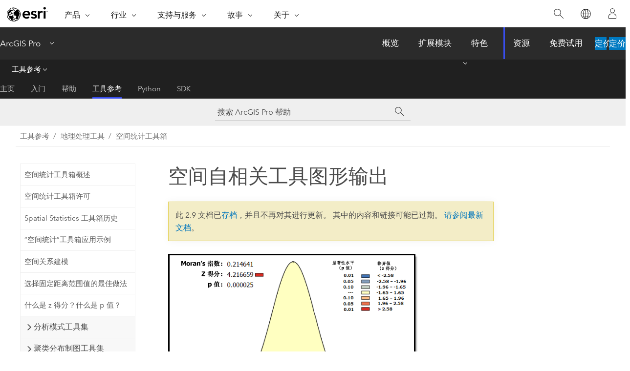

--- FILE ---
content_type: application/javascript
request_url: https://pro.arcgis.com/zh-cn/pro-app/2.9/tool-reference/main/1518.js
body_size: 17618
content:
;(function (){
          treedata = (window.treedata || {});
          window.treedata.mode = 0;
          window.treedata.mapping = {'1518' : 'pro-app/2.9/tool-reference/main' ,'1902' : 'pro-app/2.9/tool-reference/introduction-anatomy' ,'1489' : 'pro-app/2.9/tool-reference/3d-analyst' ,'1484' : 'pro-app/2.9/tool-reference/analysis' ,'2052' : 'pro-app/2.9/tool-reference/aviation' ,'2107' : 'pro-app/2.9/tool-reference/business-analyst' ,'1490' : 'pro-app/2.9/tool-reference/cartography' ,'1491' : 'pro-app/2.9/tool-reference/conversion' ,'2588' : 'pro-app/2.9/tool-reference/crime-analysis' ,'2197' : 'pro-app/2.9/tool-reference/data-interoperability' ,'1493' : 'pro-app/2.9/tool-reference/data-management' ,'1509' : 'pro-app/2.9/tool-reference/data-reviewer' ,'2551' : 'pro-app/2.9/tool-reference/defense' ,'1492' : 'pro-app/2.9/tool-reference/editing' ,'1920' : 'pro-app/2.9/tool-reference/feature-analysis' ,'2428' : 'pro-app/2.9/tool-reference/geoanalytics-desktop' ,'1869' : 'pro-app/2.9/tool-reference/big-data-analytics' ,'1494' : 'pro-app/2.9/tool-reference/geocoding' ,'1495' : 'pro-app/2.9/tool-reference/geostatistical-analyst' ,'2196' : 'pro-app/2.9/tool-reference/image-analyst' ,'2352' : 'pro-app/2.9/tool-reference/indoors' ,'2867' : 'pro-app/2.9/tool-reference/indoor-positioning' ,'2468' : 'pro-app/2.9/tool-reference/intelligence' ,'1496' : 'pro-app/2.9/tool-reference/linear-referencing' ,'1747' : 'pro-app/2.9/tool-reference/location-referencing' ,'2145' : 'pro-app/2.9/tool-reference/maritime' ,'1498' : 'pro-app/2.9/tool-reference/multidimension' ,'1497' : 'pro-app/2.9/tool-reference/network-analyst' ,'2469' : 'pro-app/2.9/tool-reference/network-diagram' ,'2341' : 'pro-app/2.9/tool-reference/parcel' ,'2828' : 'pro-app/2.9/tool-reference/public-transit' ,'1892' : 'pro-app/2.9/tool-reference/raster-analysis' ,'2186' : 'pro-app/2.9/tool-reference/ready-to-use' ,'1508' : 'pro-app/2.9/tool-reference/server' ,'1535' : 'pro-app/2.9/tool-reference/space-time-pattern-mining' ,'1499' : 'pro-app/2.9/tool-reference/spatial-analyst' ,'1500' : 'pro-app/2.9/tool-reference/spatial-statistics' ,'2162' : 'pro-app/2.9/tool-reference/territory-design' ,'2055' : 'pro-app/2.9/tool-reference/topographic-production' ,'2497' : 'pro-app/2.9/tool-reference/trace-network' ,'2101' : 'pro-app/2.9/tool-reference/utility-networks' ,'1507' : 'pro-app/2.9/tool-reference/workflow-manager' ,'1404' : 'pro-app/2.9/tool-reference/environment-settings' ,'1521' : 'pro-app/2.9/tool-reference/appendices' };
          treedata.data = {};
          treedata.data["root"]  = {  
              "parent" : "",
              "children" : ["1518_h0"]
            },treedata.data["root_1518"] = treedata.data["root"],
treedata.data["1518_h0"]  = { 
              "parent" : "root",
              "label" : "工具参考",
              "children" : ["1518_30","1518_h1","1518_h42","1518_h43"]
            }
            ,
treedata.data["1518_30"]  = {
            "parent" : "1518_h0",
            "label" : "ArcGIS Pro 地理处理工具参考",
            "url" : "/zh-cn/pro-app/2.9/tool-reference/main/arcgis-pro-tool-reference.htm"
            ,"homepage": true
          },
treedata.data["1518_h1"]  = { 
              "parent" : "1518_h0",
              "label" : "地理处理工具",
              "children" : [{"graft":true, "linkuri": "1902", "linkurl": "/zh-cn/pro-app/2.9/tool-reference/introduction-anatomy/1902.js", "toc": "None"},"1518_h2","1518_h3","1518_h4","1518_h5","1518_h6","1518_h7","1518_h8","1518_h9","1518_h10","1518_h11","1518_h12","1518_h13","1518_h14","1518_h15","1518_h16","1518_h17","1518_h18","1518_h19","1518_h20","1518_h21","1518_h22","1518_h23","1518_h24","1518_h25","1518_h26","1518_h27","1518_h28","1518_h29","1518_h30","1518_h31","1518_h32","1518_h33","1518_h34","1518_h35","1518_h36","1518_h37","1518_h38","1518_h39","1518_h40","1518_h41"]
            },treedata.data["rootalias_1902"] = treedata.data["1518_h1"]
            ,
treedata.data["1518_h2"]  = { 
              "parent" : "1518_h1",
              "label" : "3D Analyst 工具箱",
              "linkuri" : "1489",
              "linkurl" : "/zh-cn/pro-app/2.9/tool-reference/3d-analyst/1489.js"
            },
            treedata.data["rootalias_1489"] = treedata.data["1518_h2"],
treedata.data["1518_h3"]  = { 
              "parent" : "1518_h1",
              "label" : "分析工具箱",
              "linkuri" : "1484",
              "linkurl" : "/zh-cn/pro-app/2.9/tool-reference/analysis/1484.js"
            },
            treedata.data["rootalias_1484"] = treedata.data["1518_h3"],
treedata.data["1518_h4"]  = { 
              "parent" : "1518_h1",
              "label" : "Aviation 工具箱",
              "linkuri" : "2052",
              "linkurl" : "/zh-cn/pro-app/2.9/tool-reference/aviation/2052.js"
            },
            treedata.data["rootalias_2052"] = treedata.data["1518_h4"],
treedata.data["1518_h5"]  = { 
              "parent" : "1518_h1",
              "label" : "Business Analyst 工具箱",
              "linkuri" : "2107",
              "linkurl" : "/zh-cn/pro-app/2.9/tool-reference/business-analyst/2107.js"
            },
            treedata.data["rootalias_2107"] = treedata.data["1518_h5"],
treedata.data["1518_h6"]  = { 
              "parent" : "1518_h1",
              "label" : "制图工具箱",
              "linkuri" : "1490",
              "linkurl" : "/zh-cn/pro-app/2.9/tool-reference/cartography/1490.js"
            },
            treedata.data["rootalias_1490"] = treedata.data["1518_h6"],
treedata.data["1518_h7"]  = { 
              "parent" : "1518_h1",
              "label" : "转换工具箱",
              "linkuri" : "1491",
              "linkurl" : "/zh-cn/pro-app/2.9/tool-reference/conversion/1491.js"
            },
            treedata.data["rootalias_1491"] = treedata.data["1518_h7"],
treedata.data["1518_h8"]  = { 
              "parent" : "1518_h1",
              "label" : "犯罪分析和安全工具箱",
              "linkuri" : "2588",
              "linkurl" : "/zh-cn/pro-app/2.9/tool-reference/crime-analysis/2588.js"
            },
            treedata.data["rootalias_2588"] = treedata.data["1518_h8"],
treedata.data["1518_h9"]  = { 
              "parent" : "1518_h1",
              "label" : "Data Interoperability 工具箱",
              "linkuri" : "2197",
              "linkurl" : "/zh-cn/pro-app/2.9/tool-reference/data-interoperability/2197.js"
            },
            treedata.data["rootalias_2197"] = treedata.data["1518_h9"],
treedata.data["1518_h10"]  = { 
              "parent" : "1518_h1",
              "label" : "数据管理工具箱",
              "linkuri" : "1493",
              "linkurl" : "/zh-cn/pro-app/2.9/tool-reference/data-management/1493.js"
            },
            treedata.data["rootalias_1493"] = treedata.data["1518_h10"],
treedata.data["1518_h11"]  = { 
              "parent" : "1518_h1",
              "label" : "Data Reviewer 工具箱",
              "linkuri" : "1509",
              "linkurl" : "/zh-cn/pro-app/2.9/tool-reference/data-reviewer/1509.js"
            },
            treedata.data["rootalias_1509"] = treedata.data["1518_h11"],
treedata.data["1518_h12"]  = { 
              "parent" : "1518_h1",
              "label" : "Defense 工具箱",
              "linkuri" : "2551",
              "linkurl" : "/zh-cn/pro-app/2.9/tool-reference/defense/2551.js"
            },
            treedata.data["rootalias_2551"] = treedata.data["1518_h12"],
treedata.data["1518_h13"]  = { 
              "parent" : "1518_h1",
              "label" : "编辑工具箱",
              "linkuri" : "1492",
              "linkurl" : "/zh-cn/pro-app/2.9/tool-reference/editing/1492.js"
            },
            treedata.data["rootalias_1492"] = treedata.data["1518_h13"],
treedata.data["1518_h14"]  = { 
              "parent" : "1518_h1",
              "label" : "要素分析工具箱",
              "linkuri" : "1920",
              "linkurl" : "/zh-cn/pro-app/2.9/tool-reference/feature-analysis/1920.js"
            },
            treedata.data["rootalias_1920"] = treedata.data["1518_h14"],
treedata.data["1518_h15"]  = { 
              "parent" : "1518_h1",
              "label" : "GeoAnalytics Desktop 工具箱",
              "linkuri" : "2428",
              "linkurl" : "/zh-cn/pro-app/2.9/tool-reference/geoanalytics-desktop/2428.js"
            },
            treedata.data["rootalias_2428"] = treedata.data["1518_h15"],
treedata.data["1518_h16"]  = { 
              "parent" : "1518_h1",
              "label" : "GeoAnalytics Server 工具箱",
              "linkuri" : "1869",
              "linkurl" : "/zh-cn/pro-app/2.9/tool-reference/big-data-analytics/1869.js"
            },
            treedata.data["rootalias_1869"] = treedata.data["1518_h16"],
treedata.data["1518_h17"]  = { 
              "parent" : "1518_h1",
              "label" : "地理编码工具箱",
              "linkuri" : "1494",
              "linkurl" : "/zh-cn/pro-app/2.9/tool-reference/geocoding/1494.js"
            },
            treedata.data["rootalias_1494"] = treedata.data["1518_h17"],
treedata.data["1518_h18"]  = { 
              "parent" : "1518_h1",
              "label" : "Geostatistical Analyst 工具箱",
              "linkuri" : "1495",
              "linkurl" : "/zh-cn/pro-app/2.9/tool-reference/geostatistical-analyst/1495.js"
            },
            treedata.data["rootalias_1495"] = treedata.data["1518_h18"],
treedata.data["1518_h19"]  = { 
              "parent" : "1518_h1",
              "label" : "Image Analyst 工具箱",
              "linkuri" : "2196",
              "linkurl" : "/zh-cn/pro-app/2.9/tool-reference/image-analyst/2196.js"
            },
            treedata.data["rootalias_2196"] = treedata.data["1518_h19"],
treedata.data["1518_h20"]  = { 
              "parent" : "1518_h1",
              "label" : "Indoors 工具箱",
              "linkuri" : "2352",
              "linkurl" : "/zh-cn/pro-app/2.9/tool-reference/indoors/2352.js"
            },
            treedata.data["rootalias_2352"] = treedata.data["1518_h20"],
treedata.data["1518_h21"]  = { 
              "parent" : "1518_h1",
              "label" : "室内定位工具箱",
              "linkuri" : "2867",
              "linkurl" : "/zh-cn/pro-app/2.9/tool-reference/indoor-positioning/2867.js"
            },
            treedata.data["rootalias_2867"] = treedata.data["1518_h21"],
treedata.data["1518_h22"]  = { 
              "parent" : "1518_h1",
              "label" : "智能工具箱",
              "linkuri" : "2468",
              "linkurl" : "/zh-cn/pro-app/2.9/tool-reference/intelligence/2468.js"
            },
            treedata.data["rootalias_2468"] = treedata.data["1518_h22"],
treedata.data["1518_h23"]  = { 
              "parent" : "1518_h1",
              "label" : "线性参考工具箱",
              "linkuri" : "1496",
              "linkurl" : "/zh-cn/pro-app/2.9/tool-reference/linear-referencing/1496.js"
            },
            treedata.data["rootalias_1496"] = treedata.data["1518_h23"],
treedata.data["1518_h24"]  = { 
              "parent" : "1518_h1",
              "label" : "线性参考工具箱",
              "linkuri" : "1747",
              "linkurl" : "/zh-cn/pro-app/2.9/tool-reference/location-referencing/1747.js"
            },
            treedata.data["rootalias_1747"] = treedata.data["1518_h24"],
treedata.data["1518_h25"]  = { 
              "parent" : "1518_h1",
              "label" : "Maritime 工具箱",
              "linkuri" : "2145",
              "linkurl" : "/zh-cn/pro-app/2.9/tool-reference/maritime/2145.js"
            },
            treedata.data["rootalias_2145"] = treedata.data["1518_h25"],
treedata.data["1518_h26"]  = { 
              "parent" : "1518_h1",
              "label" : "多维工具箱",
              "linkuri" : "1498",
              "linkurl" : "/zh-cn/pro-app/2.9/tool-reference/multidimension/1498.js"
            },
            treedata.data["rootalias_1498"] = treedata.data["1518_h26"],
treedata.data["1518_h27"]  = { 
              "parent" : "1518_h1",
              "label" : "Network Analyst 工具箱",
              "linkuri" : "1497",
              "linkurl" : "/zh-cn/pro-app/2.9/tool-reference/network-analyst/1497.js"
            },
            treedata.data["rootalias_1497"] = treedata.data["1518_h27"],
treedata.data["1518_h28"]  = { 
              "parent" : "1518_h1",
              "label" : "网络逻辑示意图工具箱",
              "linkuri" : "2469",
              "linkurl" : "/zh-cn/pro-app/2.9/tool-reference/network-diagram/2469.js"
            },
            treedata.data["rootalias_2469"] = treedata.data["1518_h28"],
treedata.data["1518_h29"]  = { 
              "parent" : "1518_h1",
              "label" : "宗地工具箱",
              "linkuri" : "2341",
              "linkurl" : "/zh-cn/pro-app/2.9/tool-reference/parcel/2341.js"
            },
            treedata.data["rootalias_2341"] = treedata.data["1518_h29"],
treedata.data["1518_h30"]  = { 
              "parent" : "1518_h1",
              "label" : "公共交通工具箱",
              "linkuri" : "2828",
              "linkurl" : "/zh-cn/pro-app/2.9/tool-reference/public-transit/2828.js"
            },
            treedata.data["rootalias_2828"] = treedata.data["1518_h30"],
treedata.data["1518_h31"]  = { 
              "parent" : "1518_h1",
              "label" : "“栅格分析”工具箱",
              "linkuri" : "1892",
              "linkurl" : "/zh-cn/pro-app/2.9/tool-reference/raster-analysis/1892.js"
            },
            treedata.data["rootalias_1892"] = treedata.data["1518_h31"],
treedata.data["1518_h32"]  = { 
              "parent" : "1518_h1",
              "label" : "即用型工具箱",
              "linkuri" : "2186",
              "linkurl" : "/zh-cn/pro-app/2.9/tool-reference/ready-to-use/2186.js"
            },
            treedata.data["rootalias_2186"] = treedata.data["1518_h32"],
treedata.data["1518_h33"]  = { 
              "parent" : "1518_h1",
              "label" : "服务器工具箱",
              "linkuri" : "1508",
              "linkurl" : "/zh-cn/pro-app/2.9/tool-reference/server/1508.js"
            },
            treedata.data["rootalias_1508"] = treedata.data["1518_h33"],
treedata.data["1518_h34"]  = { 
              "parent" : "1518_h1",
              "label" : "时空特征挖掘工具箱",
              "linkuri" : "1535",
              "linkurl" : "/zh-cn/pro-app/2.9/tool-reference/space-time-pattern-mining/1535.js"
            },
            treedata.data["rootalias_1535"] = treedata.data["1518_h34"],
treedata.data["1518_h35"]  = { 
              "parent" : "1518_h1",
              "label" : "Spatial Analyst 工具箱",
              "linkuri" : "1499",
              "linkurl" : "/zh-cn/pro-app/2.9/tool-reference/spatial-analyst/1499.js"
            },
            treedata.data["rootalias_1499"] = treedata.data["1518_h35"],
treedata.data["1518_h36"]  = { 
              "parent" : "1518_h1",
              "label" : "空间统计工具箱",
              "linkuri" : "1500",
              "linkurl" : "/zh-cn/pro-app/2.9/tool-reference/spatial-statistics/1500.js"
            },
            treedata.data["rootalias_1500"] = treedata.data["1518_h36"],
treedata.data["1518_h37"]  = { 
              "parent" : "1518_h1",
              "label" : "Territory Design 工具箱",
              "linkuri" : "2162",
              "linkurl" : "/zh-cn/pro-app/2.9/tool-reference/territory-design/2162.js"
            },
            treedata.data["rootalias_2162"] = treedata.data["1518_h37"],
treedata.data["1518_h38"]  = { 
              "parent" : "1518_h1",
              "label" : "地形生产工具箱",
              "linkuri" : "2055",
              "linkurl" : "/zh-cn/pro-app/2.9/tool-reference/topographic-production/2055.js"
            },
            treedata.data["rootalias_2055"] = treedata.data["1518_h38"],
treedata.data["1518_h39"]  = { 
              "parent" : "1518_h1",
              "label" : "追踪网络工具箱",
              "linkuri" : "2497",
              "linkurl" : "/zh-cn/pro-app/2.9/tool-reference/trace-network/2497.js"
            },
            treedata.data["rootalias_2497"] = treedata.data["1518_h39"],
treedata.data["1518_h40"]  = { 
              "parent" : "1518_h1",
              "label" : "公共设施网络工具箱",
              "linkuri" : "2101",
              "linkurl" : "/zh-cn/pro-app/2.9/tool-reference/utility-networks/2101.js"
            },
            treedata.data["rootalias_2101"] = treedata.data["1518_h40"],
treedata.data["1518_h41"]  = { 
              "parent" : "1518_h1",
              "label" : "Workflow Manager 工具箱",
              "linkuri" : "1507",
              "linkurl" : "/zh-cn/pro-app/2.9/tool-reference/workflow-manager/1507.js"
            },
            treedata.data["rootalias_1507"] = treedata.data["1518_h41"],
treedata.data["1518_h42"]  = { 
              "parent" : "1518_h0",
              "label" : "环境",
              "linkuri" : "1404",
              "linkurl" : "/zh-cn/pro-app/2.9/tool-reference/environment-settings/1404.js"
            },
            treedata.data["rootalias_1404"] = treedata.data["1518_h42"],
treedata.data["1518_h43"]  = { 
              "parent" : "1518_h0",
              "label" : "附录",
              "linkuri" : "1521",
              "linkurl" : "/zh-cn/pro-app/2.9/tool-reference/appendices/1521.js"
            },
            treedata.data["rootalias_1521"] = treedata.data["1518_h43"]
        })()

--- FILE ---
content_type: application/javascript
request_url: https://pro.arcgis.com/zh-cn/pro-app/2.9/tool-reference/spatial-statistics/1500.js
body_size: 26979
content:
;(function (){
          treedata = (window.treedata || {});
          treedata.data["root_1500"]  = {  
              "parent" : "",
              "children" : ["1500_90","1500_79","1500_92","1500_32","1500_36","1500_115","1500_72","1500_h0","1500_h2","1500_h4","1500_h6","1500_h8"]
            },
treedata.data["1500_90"]  = {
            "parent" : "root_1500",
            "label" : "空间统计工具箱概述",
            "url" : "/zh-cn/pro-app/2.9/tool-reference/spatial-statistics/an-overview-of-the-spatial-statistics-toolbox.htm"
            
          },
treedata.data["1500_79"]  = {
            "parent" : "root_1500",
            "label" : "空间统计工具箱许可",
            "url" : "/zh-cn/pro-app/2.9/tool-reference/spatial-statistics/spatial-statistics-toolbox-license.htm"
            
          },
treedata.data["1500_92"]  = {
            "parent" : "root_1500",
            "label" : "Spatial Statistics 工具箱历史",
            "url" : "/zh-cn/pro-app/2.9/tool-reference/spatial-statistics/spatial-statistics-toolbox-history-pro.htm"
            
          },
treedata.data["1500_32"]  = {
            "parent" : "root_1500",
            "label" : "“空间统计”工具箱应用示例",
            "url" : "/zh-cn/pro-app/2.9/tool-reference/spatial-statistics/spatial-statistics-toolbox-sample-applications.htm"
            
          },
treedata.data["1500_36"]  = {
            "parent" : "root_1500",
            "label" : "空间关系建模",
            "url" : "/zh-cn/pro-app/2.9/tool-reference/spatial-statistics/modeling-spatial-relationships.htm"
            
          },
treedata.data["1500_115"]  = {
            "parent" : "root_1500",
            "label" : "选择固定距离范围值的最佳做法",
            "url" : "/zh-cn/pro-app/2.9/tool-reference/spatial-statistics/choosingdistanceband.htm"
            
          },
treedata.data["1500_72"]  = {
            "parent" : "root_1500",
            "label" : "什么是 z 得分？什么是 p 值？",
            "url" : "/zh-cn/pro-app/2.9/tool-reference/spatial-statistics/what-is-a-z-score-what-is-a-p-value.htm"
            
          },
treedata.data["1500_h0"]  = { 
              "parent" : "root_1500",
              "label" : "分析模式工具集",
              "children" : ["1500_54","1500_64","1500_69","1500_22","1500_29","1500_78","1500_h1"]
            }
            ,
treedata.data["1500_54"]  = {
            "parent" : "1500_h0",
            "label" : "“分析模式”工具集概述",
            "url" : "/zh-cn/pro-app/2.9/tool-reference/spatial-statistics/an-overview-of-the-analyzing-patterns-toolset.htm"
            
          },
treedata.data["1500_64"]  = {
            "parent" : "1500_h0",
            "label" : "平均最近邻",
            "url" : "/zh-cn/pro-app/2.9/tool-reference/spatial-statistics/average-nearest-neighbor.htm"
            
          },
treedata.data["1500_69"]  = {
            "parent" : "1500_h0",
            "label" : "高/低聚类 (Getis-Ord General G)",
            "url" : "/zh-cn/pro-app/2.9/tool-reference/spatial-statistics/high-low-clustering.htm"
            
          },
treedata.data["1500_22"]  = {
            "parent" : "1500_h0",
            "label" : "增量空间自相关",
            "url" : "/zh-cn/pro-app/2.9/tool-reference/spatial-statistics/incremental-spatial-autocorrelation.htm"
            
          },
treedata.data["1500_29"]  = {
            "parent" : "1500_h0",
            "label" : "多距离空间聚类分析 (Ripley's K 函数)",
            "url" : "/zh-cn/pro-app/2.9/tool-reference/spatial-statistics/multi-distance-spatial-cluster-analysis.htm"
            
          },
treedata.data["1500_78"]  = {
            "parent" : "1500_h0",
            "label" : "空间自相关 (Global Moran's I)",
            "url" : "/zh-cn/pro-app/2.9/tool-reference/spatial-statistics/spatial-autocorrelation.htm"
            
          },
treedata.data["1500_h1"]  = { 
              "parent" : "1500_h0",
              "label" : "分析模式工具集概念",
              "children" : ["1500_84","1500_2","1500_35","1500_7","1500_34"]
            }
            ,
treedata.data["1500_84"]  = {
            "parent" : "1500_h1",
            "label" : "平均最近邻的工作原理",
            "url" : "/zh-cn/pro-app/2.9/tool-reference/spatial-statistics/h-how-average-nearest-neighbor-distance-spatial-st.htm"
            
          },
treedata.data["1500_2"]  = {
            "parent" : "1500_h1",
            "label" : "高/低聚类：Getis-Ord General G 的工作原理",
            "url" : "/zh-cn/pro-app/2.9/tool-reference/spatial-statistics/h-how-high-low-clustering-getis-ord-general-g-spat.htm"
            
          },
treedata.data["1500_35"]  = {
            "parent" : "1500_h1",
            "label" : "增量空间自相关的工作原理",
            "url" : "/zh-cn/pro-app/2.9/tool-reference/spatial-statistics/how-incremental-spatial-autocorrelation-works.htm"
            
          },
treedata.data["1500_7"]  = {
            "parent" : "1500_h1",
            "label" : "多距离空间聚类分析（Ripley's K 函数）的工作原理",
            "url" : "/zh-cn/pro-app/2.9/tool-reference/spatial-statistics/h-how-multi-distance-spatial-cluster-analysis-ripl.htm"
            
          },
treedata.data["1500_34"]  = {
            "parent" : "1500_h1",
            "label" : "空间自相关 (Global Moran's I) 的工作原理",
            "url" : "/zh-cn/pro-app/2.9/tool-reference/spatial-statistics/h-how-spatial-autocorrelation-moran-s-i-spatial-st.htm"
            
          },
treedata.data["1500_h2"]  = { 
              "parent" : "root_1500",
              "label" : "聚类分布制图工具集",
              "children" : ["1500_57","1500_109","1500_51","1500_98","1500_65","1500_97","1500_19","1500_95","1500_14","1500_123","1500_96","1500_h3"]
            }
            ,
treedata.data["1500_57"]  = {
            "parent" : "1500_h2",
            "label" : "“聚类分布制图”工具集概述",
            "url" : "/zh-cn/pro-app/2.9/tool-reference/spatial-statistics/an-overview-of-the-mapping-clusters-toolset.htm"
            
          },
treedata.data["1500_109"]  = {
            "parent" : "1500_h2",
            "label" : "构建平衡区域",
            "url" : "/zh-cn/pro-app/2.9/tool-reference/spatial-statistics/buildbalancedzones.htm"
            
          },
treedata.data["1500_51"]  = {
            "parent" : "1500_h2",
            "label" : "聚类和异常值分析 (Anselin Local Moran's I)",
            "url" : "/zh-cn/pro-app/2.9/tool-reference/spatial-statistics/cluster-and-outlier-analysis-anselin-local-moran-s.htm"
            
          },
treedata.data["1500_98"]  = {
            "parent" : "1500_h2",
            "label" : "基于密度的聚类",
            "url" : "/zh-cn/pro-app/2.9/tool-reference/spatial-statistics/densitybasedclustering.htm"
            
          },
treedata.data["1500_65"]  = {
            "parent" : "1500_h2",
            "label" : "热点分析 (Getis-Ord Gi*)",
            "url" : "/zh-cn/pro-app/2.9/tool-reference/spatial-statistics/hot-spot-analysis.htm"
            
          },
treedata.data["1500_97"]  = {
            "parent" : "1500_h2",
            "label" : "多元聚类",
            "url" : "/zh-cn/pro-app/2.9/tool-reference/spatial-statistics/multivariate-clustering.htm"
            
          },
treedata.data["1500_19"]  = {
            "parent" : "1500_h2",
            "label" : "优化的热点分析",
            "url" : "/zh-cn/pro-app/2.9/tool-reference/spatial-statistics/optimized-hot-spot-analysis.htm"
            
          },
treedata.data["1500_95"]  = {
            "parent" : "1500_h2",
            "label" : "优化的异常值分析",
            "url" : "/zh-cn/pro-app/2.9/tool-reference/spatial-statistics/optimizedoutlieranalysis.htm"
            
          },
treedata.data["1500_14"]  = {
            "parent" : "1500_h2",
            "label" : "相似性搜索",
            "url" : "/zh-cn/pro-app/2.9/tool-reference/spatial-statistics/similarity-search.htm"
            
          },
treedata.data["1500_123"]  = {
            "parent" : "1500_h2",
            "label" : "空间异常值检测",
            "url" : "/zh-cn/pro-app/2.9/tool-reference/spatial-statistics/spatial-outlier-detection.htm"
            
          },
treedata.data["1500_96"]  = {
            "parent" : "1500_h2",
            "label" : "空间约束多元聚类",
            "url" : "/zh-cn/pro-app/2.9/tool-reference/spatial-statistics/spatially-constrained-multivariate-clustering.htm"
            
          },
treedata.data["1500_h3"]  = { 
              "parent" : "1500_h2",
              "label" : "聚类分布制图工具集概念",
              "children" : ["1500_110","1500_58","1500_99","1500_52","1500_101","1500_33","1500_94","1500_37","1500_124","1500_100","1500_40"]
            }
            ,
treedata.data["1500_110"]  = {
            "parent" : "1500_h3",
            "label" : "“构建平衡区域”的工作原理",
            "url" : "/zh-cn/pro-app/2.9/tool-reference/spatial-statistics/learnmore-buildbalancedzones.htm"
            
          },
treedata.data["1500_58"]  = {
            "parent" : "1500_h3",
            "label" : "“聚类和异常值分析 (Anselin Local Moran's I)”的工作原理",
            "url" : "/zh-cn/pro-app/2.9/tool-reference/spatial-statistics/h-how-cluster-and-outlier-analysis-anselin-local-m.htm"
            
          },
treedata.data["1500_99"]  = {
            "parent" : "1500_h3",
            "label" : "“基于密度的聚类”工作原理",
            "url" : "/zh-cn/pro-app/2.9/tool-reference/spatial-statistics/how-density-based-clustering-works.htm"
            
          },
treedata.data["1500_52"]  = {
            "parent" : "1500_h3",
            "label" : "热点分析 (Getis-Ord Gi*) 的工作原理",
            "url" : "/zh-cn/pro-app/2.9/tool-reference/spatial-statistics/h-how-hot-spot-analysis-getis-ord-gi-spatial-stati.htm"
            
          },
treedata.data["1500_101"]  = {
            "parent" : "1500_h3",
            "label" : "多元聚类的工作原理",
            "url" : "/zh-cn/pro-app/2.9/tool-reference/spatial-statistics/how-multivariate-clustering-works.htm"
            
          },
treedata.data["1500_33"]  = {
            "parent" : "1500_h3",
            "label" : "热点分析工作原理",
            "url" : "/zh-cn/pro-app/2.9/tool-reference/spatial-statistics/how-optimized-hot-spot-analysis-works.htm"
            
          },
treedata.data["1500_94"]  = {
            "parent" : "1500_h3",
            "label" : "优化的异常值分析工作原理",
            "url" : "/zh-cn/pro-app/2.9/tool-reference/spatial-statistics/how-optimized-outlier-analysis-works.htm"
            
          },
treedata.data["1500_37"]  = {
            "parent" : "1500_h3",
            "label" : "相似性搜索工作原理",
            "url" : "/zh-cn/pro-app/2.9/tool-reference/spatial-statistics/how-similarity-search-works.htm"
            
          },
treedata.data["1500_124"]  = {
            "parent" : "1500_h3",
            "label" : "空间异常值检测的工作原理",
            "url" : "/zh-cn/pro-app/2.9/tool-reference/spatial-statistics/how-spatial-outlier-detection-works.htm"
            
          },
treedata.data["1500_100"]  = {
            "parent" : "1500_h3",
            "label" : "空间约束多元聚类工作原理",
            "url" : "/zh-cn/pro-app/2.9/tool-reference/spatial-statistics/how-spatially-constrained-multivariate-clustering-works.htm"
            
          },
treedata.data["1500_40"]  = {
            "parent" : "1500_h3",
            "label" : "空间-时间聚类分析",
            "url" : "/zh-cn/pro-app/2.9/tool-reference/spatial-statistics/space-time-analysis.htm"
            
          },
treedata.data["1500_h4"]  = { 
              "parent" : "root_1500",
              "label" : "度量地理分布工具集",
              "children" : ["1500_28","1500_74","1500_44","1500_47","1500_82","1500_3","1500_127","1500_17","1500_h5"]
            }
            ,
treedata.data["1500_28"]  = {
            "parent" : "1500_h4",
            "label" : "度量地理分布工具集概述",
            "url" : "/zh-cn/pro-app/2.9/tool-reference/spatial-statistics/an-overview-of-the-measuring-geographic-distributions-toolset.htm"
            
          },
treedata.data["1500_74"]  = {
            "parent" : "1500_h4",
            "label" : "中心要素",
            "url" : "/zh-cn/pro-app/2.9/tool-reference/spatial-statistics/central-feature.htm"
            
          },
treedata.data["1500_44"]  = {
            "parent" : "1500_h4",
            "label" : "方向分布（标准差椭圆）",
            "url" : "/zh-cn/pro-app/2.9/tool-reference/spatial-statistics/directional-distribution.htm"
            
          },
treedata.data["1500_47"]  = {
            "parent" : "1500_h4",
            "label" : "线性方向平均值",
            "url" : "/zh-cn/pro-app/2.9/tool-reference/spatial-statistics/linear-directional-mean.htm"
            
          },
treedata.data["1500_82"]  = {
            "parent" : "1500_h4",
            "label" : "平均中心",
            "url" : "/zh-cn/pro-app/2.9/tool-reference/spatial-statistics/mean-center.htm"
            
          },
treedata.data["1500_3"]  = {
            "parent" : "1500_h4",
            "label" : "中位数中心",
            "url" : "/zh-cn/pro-app/2.9/tool-reference/spatial-statistics/median-center.htm"
            
          },
treedata.data["1500_127"]  = {
            "parent" : "1500_h4",
            "label" : "邻域汇总统计数据",
            "url" : "/zh-cn/pro-app/2.9/tool-reference/spatial-statistics/neighborhood-summary-statistics.htm"
            
          },
treedata.data["1500_17"]  = {
            "parent" : "1500_h4",
            "label" : "标准距离",
            "url" : "/zh-cn/pro-app/2.9/tool-reference/spatial-statistics/standard-distance.htm"
            
          },
treedata.data["1500_h5"]  = { 
              "parent" : "1500_h4",
              "label" : "度量地理分布工具集概念",
              "children" : ["1500_21","1500_23","1500_50","1500_53","1500_42","1500_70","1500_128","1500_39"]
            }
            ,
treedata.data["1500_21"]  = {
            "parent" : "1500_h5",
            "label" : "使用权重",
            "url" : "/zh-cn/pro-app/2.9/tool-reference/spatial-statistics/using-weights.htm"
            
          },
treedata.data["1500_23"]  = {
            "parent" : "1500_h5",
            "label" : "中心要素的工作原理",
            "url" : "/zh-cn/pro-app/2.9/tool-reference/spatial-statistics/h-how-central-feature-spatial-statistics-works.htm"
            
          },
treedata.data["1500_50"]  = {
            "parent" : "1500_h5",
            "label" : "方向分布（标准差椭圆）的工作原理",
            "url" : "/zh-cn/pro-app/2.9/tool-reference/spatial-statistics/h-how-directional-distribution-standard-deviationa.htm"
            
          },
treedata.data["1500_53"]  = {
            "parent" : "1500_h5",
            "label" : "线性方向平均值的工作原理",
            "url" : "/zh-cn/pro-app/2.9/tool-reference/spatial-statistics/h-how-linear-directional-mean-spatial-statistics-w.htm"
            
          },
treedata.data["1500_42"]  = {
            "parent" : "1500_h5",
            "label" : "平均中心的工作原理",
            "url" : "/zh-cn/pro-app/2.9/tool-reference/spatial-statistics/h-how-mean-center-spatial-statistics-works.htm"
            
          },
treedata.data["1500_70"]  = {
            "parent" : "1500_h5",
            "label" : "中位数中心的工作原理",
            "url" : "/zh-cn/pro-app/2.9/tool-reference/spatial-statistics/h-how-median-center-spatial-statistics-works.htm"
            
          },
treedata.data["1500_128"]  = {
            "parent" : "1500_h5",
            "label" : "邻域汇总统计的工作原理",
            "url" : "/zh-cn/pro-app/2.9/tool-reference/spatial-statistics/how-neighborhood-summary-statistics-works.htm"
            
          },
treedata.data["1500_39"]  = {
            "parent" : "1500_h5",
            "label" : "标准距离的工作原理",
            "url" : "/zh-cn/pro-app/2.9/tool-reference/spatial-statistics/h-how-standard-distance-spatial-statistic-works.htm"
            
          },
treedata.data["1500_h6"]  = { 
              "parent" : "root_1500",
              "label" : "“空间关系建模”工具集",
              "children" : ["1500_4","1500_114","1500_48","1500_103","1500_106","1500_117","1500_41","1500_102","1500_112","1500_59","1500_132","1500_126","1500_h7"]
            }
            ,
treedata.data["1500_4"]  = {
            "parent" : "1500_h6",
            "label" : "“空间关系建模”工具集概述",
            "url" : "/zh-cn/pro-app/2.9/tool-reference/spatial-statistics/an-overview-of-the-modeling-spatial-relationships-toolset.htm"
            
          },
treedata.data["1500_114"]  = {
            "parent" : "1500_h6",
            "label" : "协同区位分析",
            "url" : "/zh-cn/pro-app/2.9/tool-reference/spatial-statistics/colocationanalysis.htm"
            
          },
treedata.data["1500_48"]  = {
            "parent" : "1500_h6",
            "label" : "探索性回归",
            "url" : "/zh-cn/pro-app/2.9/tool-reference/spatial-statistics/exploratory-regression.htm"
            
          },
treedata.data["1500_103"]  = {
            "parent" : "1500_h6",
            "label" : "基于森林的分类与回归",
            "url" : "/zh-cn/pro-app/2.9/tool-reference/spatial-statistics/forestbasedclassificationregression.htm"
            
          },
treedata.data["1500_106"]  = {
            "parent" : "1500_h6",
            "label" : "广义线性回归 (GLR)",
            "url" : "/zh-cn/pro-app/2.9/tool-reference/spatial-statistics/generalized-linear-regression.htm"
            
          },
treedata.data["1500_117"]  = {
            "parent" : "1500_h6",
            "label" : "生成网络空间权重",
            "url" : "/zh-cn/pro-app/2.9/tool-reference/spatial-statistics/updatedgeneratenetworkswm.htm"
            
          },
treedata.data["1500_41"]  = {
            "parent" : "1500_h6",
            "label" : "生成空间权重矩阵",
            "url" : "/zh-cn/pro-app/2.9/tool-reference/spatial-statistics/generate-spatial-weights-matrix.htm"
            
          },
treedata.data["1500_102"]  = {
            "parent" : "1500_h6",
            "label" : "地理加权回归 (GWR)",
            "url" : "/zh-cn/pro-app/2.9/tool-reference/spatial-statistics/geographicallyweightedregression.htm"
            
          },
treedata.data["1500_112"]  = {
            "parent" : "1500_h6",
            "label" : "局部二元关系",
            "url" : "/zh-cn/pro-app/2.9/tool-reference/spatial-statistics/localbivariaterelationships.htm"
            
          },
treedata.data["1500_59"]  = {
            "parent" : "1500_h6",
            "label" : "普通最小二乘法 (OLS)",
            "url" : "/zh-cn/pro-app/2.9/tool-reference/spatial-statistics/ordinary-least-squares.htm"
            
          },
treedata.data["1500_132"]  = {
            "parent" : "1500_h6",
            "label" : "仅存在预测 (MaxEnt)",
            "url" : "/zh-cn/pro-app/2.9/tool-reference/spatial-statistics/presence-only-prediction.htm"
            
          },
treedata.data["1500_126"]  = {
            "parent" : "1500_h6",
            "label" : "区域之间的空间关联",
            "url" : "/zh-cn/pro-app/2.9/tool-reference/spatial-statistics/spatial-association-between-zones.htm"
            
          },
treedata.data["1500_h7"]  = { 
              "parent" : "1500_h6",
              "label" : "空间关系建模工具集概念",
              "children" : ["1500_62","1500_67","1500_26","1500_113","1500_107","1500_108","1500_80","1500_76","1500_118","1500_55","1500_105","1500_111","1500_133","1500_125","1500_63"]
            }
            ,
treedata.data["1500_62"]  = {
            "parent" : "1500_h7",
            "label" : "回归分析基础知识",
            "url" : "/zh-cn/pro-app/2.9/tool-reference/spatial-statistics/regression-analysis-basics.htm"
            
          },
treedata.data["1500_67"]  = {
            "parent" : "1500_h7",
            "label" : "OLS 回归的工作原理",
            "url" : "/zh-cn/pro-app/2.9/tool-reference/spatial-statistics/how-ols-regression-works.htm"
            
          },
treedata.data["1500_26"]  = {
            "parent" : "1500_h7",
            "label" : "您所不了解的回归分析内容",
            "url" : "/zh-cn/pro-app/2.9/tool-reference/spatial-statistics/what-they-don-t-tell-you-about-regression-analysis.htm"
            
          },
treedata.data["1500_113"]  = {
            "parent" : "1500_h7",
            "label" : "协同区位分析的工作原理",
            "url" : "/zh-cn/pro-app/2.9/tool-reference/spatial-statistics/learnmorecolocationanalysis.htm"
            
          },
treedata.data["1500_107"]  = {
            "parent" : "1500_h7",
            "label" : "地理加权回归 (GWR) 工作原理",
            "url" : "/zh-cn/pro-app/2.9/tool-reference/spatial-statistics/how-geographicallyweightedregression-works.htm"
            
          },
treedata.data["1500_108"]  = {
            "parent" : "1500_h7",
            "label" : "概化线性回归的工作原理",
            "url" : "/zh-cn/pro-app/2.9/tool-reference/spatial-statistics/how-glr-works.htm"
            
          },
treedata.data["1500_80"]  = {
            "parent" : "1500_h7",
            "label" : "解释“探索性回归”结果",
            "url" : "/zh-cn/pro-app/2.9/tool-reference/spatial-statistics/interpreting-exploratory-regression-results.htm"
            
          },
treedata.data["1500_76"]  = {
            "parent" : "1500_h7",
            "label" : "探索性回归的工作原理",
            "url" : "/zh-cn/pro-app/2.9/tool-reference/spatial-statistics/how-exploratory-regression-works.htm"
            
          },
treedata.data["1500_118"]  = {
            "parent" : "1500_h7",
            "label" : "“生成网络空间权重”的工作原理",
            "url" : "/zh-cn/pro-app/2.9/tool-reference/spatial-statistics/learnmoreupdatedgeneratenetworkswm.htm"
            
          },
treedata.data["1500_55"]  = {
            "parent" : "1500_h7",
            "label" : "“生成空间权重矩阵”的工作原理",
            "url" : "/zh-cn/pro-app/2.9/tool-reference/spatial-statistics/how-generate-spatial-weights-matrix-spatial-statis.htm"
            
          },
treedata.data["1500_105"]  = {
            "parent" : "1500_h7",
            "label" : "基于森林的分类与回归工作原理",
            "url" : "/zh-cn/pro-app/2.9/tool-reference/spatial-statistics/how-forest-works.htm"
            
          },
treedata.data["1500_111"]  = {
            "parent" : "1500_h7",
            "label" : "“局部二元关系”的工作原理",
            "url" : "/zh-cn/pro-app/2.9/tool-reference/spatial-statistics/learnmore-localbivariaterelationships.htm"
            
          },
treedata.data["1500_133"]  = {
            "parent" : "1500_h7",
            "label" : "仅存在预测 (MaxEnt) 的工作原理",
            "url" : "/zh-cn/pro-app/2.9/tool-reference/spatial-statistics/how-presence-only-prediction-works.htm"
            
          },
treedata.data["1500_125"]  = {
            "parent" : "1500_h7",
            "label" : "区域之间的空间关联的工作原理",
            "url" : "/zh-cn/pro-app/2.9/tool-reference/spatial-statistics/how-spatial-association-between-zones-works.htm"
            
          },
treedata.data["1500_63"]  = {
            "parent" : "1500_h7",
            "label" : "空间权重",
            "url" : "/zh-cn/pro-app/2.9/tool-reference/spatial-statistics/spatial-weights.htm"
            
          },
treedata.data["1500_h8"]  = { 
              "parent" : "root_1500",
              "label" : "实用工具工具集",
              "children" : ["1500_56","1500_66","1500_77","1500_8","1500_119","1500_73","1500_130","1500_h9"]
            }
            ,
treedata.data["1500_56"]  = {
            "parent" : "1500_h8",
            "label" : "实用工具工具集概述",
            "url" : "/zh-cn/pro-app/2.9/tool-reference/spatial-statistics/an-overview-of-the-utilities-toolset.htm"
            
          },
treedata.data["1500_66"]  = {
            "parent" : "1500_h8",
            "label" : "计算近邻点距离",
            "url" : "/zh-cn/pro-app/2.9/tool-reference/spatial-statistics/calculate-distance-band-from-neighbor-count.htm"
            
          },
treedata.data["1500_77"]  = {
            "parent" : "1500_h8",
            "label" : "收集事件",
            "url" : "/zh-cn/pro-app/2.9/tool-reference/spatial-statistics/collect-events.htm"
            
          },
treedata.data["1500_8"]  = {
            "parent" : "1500_h8",
            "label" : "将空间权重矩阵转换为表",
            "url" : "/zh-cn/pro-app/2.9/tool-reference/spatial-statistics/convert-spatial-weights-matrix-to-table.htm"
            
          },
treedata.data["1500_119"]  = {
            "parent" : "1500_h8",
            "label" : "降维",
            "url" : "/zh-cn/pro-app/2.9/tool-reference/spatial-statistics/dimensionreduction.htm"
            
          },
treedata.data["1500_73"]  = {
            "parent" : "1500_h8",
            "label" : "将要素属性导出到 ASCII",
            "url" : "/zh-cn/pro-app/2.9/tool-reference/spatial-statistics/export-feature-attribute-to-ascii.htm"
            
          },
treedata.data["1500_130"]  = {
            "parent" : "1500_h8",
            "label" : "时间序列平滑",
            "url" : "/zh-cn/pro-app/2.9/tool-reference/spatial-statistics/time-series-smoothing.htm"
            
          },
treedata.data["1500_h9"]  = { 
              "parent" : "1500_h8",
              "label" : "“实用工具”工具集概念",
              "children" : ["1500_129","1500_131"]
            }
            ,
treedata.data["1500_129"]  = {
            "parent" : "1500_h9",
            "label" : "降维的工作原理",
            "url" : "/zh-cn/pro-app/2.9/tool-reference/spatial-statistics/how-dimension-reduction-works.htm"
            
          },
treedata.data["1500_131"]  = {
            "parent" : "1500_h9",
            "label" : "时间序列平滑工作原理",
            "url" : "/zh-cn/pro-app/2.9/tool-reference/spatial-statistics/how-time-series-smoothing-works.htm"
            
          }
        })()